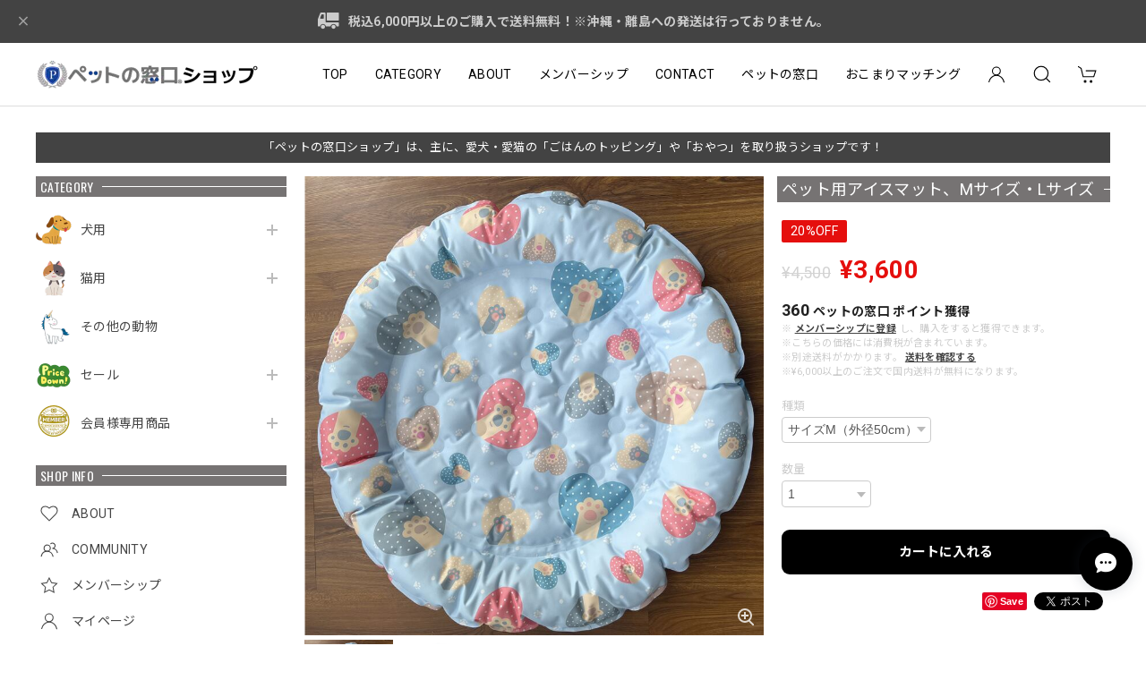

--- FILE ---
content_type: text/css
request_url: https://basefile.akamaized.net/dolcevivace-shopselect-net/60d43dbb6dcb2/discovery.ci.min.css
body_size: 989
content:
/* Dolce & Vivace
 * http://dolcevivace.com/
 * Copyright 2021 Dolce & Vivace
 */
@charset "utf-8";@media (min-width:960px){ #header-menu-pc #appsItemCategoryTag .appsItemCategoryTag_child >a:before{ content:""; display:inline-block; background-size:cover; width:22px; height:22px; position:absolute; left:20px} #header-menu-pc #appsItemCategoryTag .appsItemCategoryTag_child >a{ margin-left:32px; min-height:34px} #header-menu-pc #appsItemCategoryTag .appsItemCategoryTag_child:nth-of-type(1) >a:before{background-position:0px 0px} #header-menu-pc #appsItemCategoryTag .appsItemCategoryTag_child:nth-of-type(2) >a:before{background-position:0px -22px} #header-menu-pc #appsItemCategoryTag .appsItemCategoryTag_child:nth-of-type(3) >a:before{background-position:0px -44px} #header-menu-pc #appsItemCategoryTag .appsItemCategoryTag_child:nth-of-type(4) >a:before{background-position:0px -66px} #header-menu-pc #appsItemCategoryTag .appsItemCategoryTag_child:nth-of-type(5) >a:before{background-position:0px -88px} #header-menu-pc #appsItemCategoryTag .appsItemCategoryTag_child:nth-of-type(6) >a:before{background-position:0px -110px} #header-menu-pc #appsItemCategoryTag .appsItemCategoryTag_child:nth-of-type(7) >a:before{background-position:0px -132px} #header-menu-pc #appsItemCategoryTag .appsItemCategoryTag_child:nth-of-type(8) >a:before{background-position:0px -154px} #header-menu-pc #appsItemCategoryTag .appsItemCategoryTag_child:nth-of-type(9) >a:before{background-position:0px -176px} #header-menu-pc #appsItemCategoryTag .appsItemCategoryTag_child:nth-of-type(10) >a:before{background-position:0px -198px} #header-menu-pc #appsItemCategoryTag .appsItemCategoryTag_child:nth-of-type(11) >a:before{background-position:0px -220px} #header-menu-pc #appsItemCategoryTag .appsItemCategoryTag_child:nth-of-type(12) >a:before{background-position:0px -242px} #header-menu-pc #appsItemCategoryTag .appsItemCategoryTag_child:nth-of-type(13) >a:before{background-position:0px -264px} #header-menu-pc #appsItemCategoryTag .appsItemCategoryTag_child:nth-of-type(14) >a:before{background-position:0px -286px} #header-menu-pc #appsItemCategoryTag .appsItemCategoryTag_child:nth-of-type(15) >a:before{background-position:0px -308px} #header-menu-pc #appsItemCategoryTag .appsItemCategoryTag_child:nth-of-type(16) >a:before{background-position:0px -330px} #header-menu-pc #appsItemCategoryTag .appsItemCategoryTag_child:nth-of-type(17) >a:before{background-position:0px -352px} #header-menu-pc #appsItemCategoryTag .appsItemCategoryTag_child:nth-of-type(18) >a:before{background-position:0px -374px} #header-menu-pc #appsItemCategoryTag .appsItemCategoryTag_child:nth-of-type(19) >a:before{background-position:0px -396px} #header-menu-pc #appsItemCategoryTag .appsItemCategoryTag_child:nth-of-type(20) >a:before{background-position:0px -418px} #header-menu-pc .appsItemCategoryTag_lowerchild li{ padding-left:52px; margin-left:0} #header-menu-pc .appsItemCategoryTag_lowerchild li a{ display:-webkit-flex; display:flex; -webkit-box-align:center; align-items:center; position:relative; opacity:0.7; font-size:0.75rem; color:#111; color:var(--dolce-header-text-color); margin-bottom:5px} #header-menu-pc .appsItemCategoryTag_lowerchild li >::before{ left:0; margin-bottom:0} #header-menu-pc .appsItemCategoryTag_lowerchild li{ margin-bottom:5px} }@media (max-width:959px){ .pl5{ padding-left:3px} #header-menu-sp ul.uk-nav-sub{ padding: 5px 0 0 20px} #header-menu-sp .slide-menu-cat >li:first-child >a{ padding:10px 0 0} #header-menu-sp h2{ margin:16px 0 3px} #slide-menu h2:last-of-type{ margin:18px 0 1px} #header-menu-sp .category-btn a{ display:-webkit-flex; display:flex; -webkit-box-align:center; align-items:center; position:relative} #header-menu-sp .slide-menu-cat .uk-nav >li >a{ padding:0} #header-menu-sp .category-btn a .cat-pic{ min-height:30px; width:40px} #header-menu-sp .category-btn a .cat-inner{ height:30px; width:30px; margin:0 10px 0 0; background-size:cover; background-repeat:no-repeat} #header-menu-sp .category-btn:nth-of-type(1) .cat-inner{background-position:0px 0px} #header-menu-sp .category-btn:nth-of-type(2) .cat-inner{background-position:0px -30px} #header-menu-sp .category-btn:nth-of-type(3) .cat-inner{background-position:0px -60px} #header-menu-sp .category-btn:nth-of-type(4) .cat-inner{background-position:0px -90px} #header-menu-sp .category-btn:nth-of-type(5) .cat-inner{background-position:0px -120px} #header-menu-sp .category-btn:nth-of-type(6) .cat-inner{background-position:0px -150px} #header-menu-sp .category-btn:nth-of-type(7) .cat-inner{background-position:0px -180px} #header-menu-sp .category-btn:nth-of-type(8) .cat-inner{background-position:0px -210px} #header-menu-sp .category-btn:nth-of-type(9) .cat-inner{background-position:0px -240px} #header-menu-sp .category-btn:nth-of-type(10) .cat-inner{background-position:0px -270px} #header-menu-sp .category-btn:nth-of-type(11) .cat-inner{background-position:0px -300px} #header-menu-sp .category-btn:nth-of-type(12) .cat-inner{background-position:0px -330px} #header-menu-sp .category-btn:nth-of-type(13) .cat-inner{background-position:0px -360px} #header-menu-sp .category-btn:nth-of-type(14) .cat-inner{background-position:0px -390px} #header-menu-sp .category-btn:nth-of-type(15) .cat-inner{background-position:0px -420px} #header-menu-sp .category-btn:nth-of-type(16) .cat-inner{background-position:0px -450px} #header-menu-sp .category-btn:nth-of-type(17) .cat-inner{background-position:0px -480px} #header-menu-sp .category-btn:nth-of-type(18) .cat-inner{background-position:0px -510px} #header-menu-sp .category-btn:nth-of-type(19) .cat-inner{background-position:0px -540px} #header-menu-sp .category-btn:nth-of-type(20) .cat-inner{background-position:0px -570px} #header-menu-sp .category-btn a .cat-title{ width:calc(100% - 50px); line-height:24px; vertical-align:middle; min-height:24px; display:inline-block} #header-menu-sp .uk-nav-sub .uk-list-hyphen >::before{ left:0; margin-bottom:0} #header-menu-sp .slide-menu-cat .uk-nav a{ margin-top:10px} #header-menu-sp .slide-menu-cat .uk-nav-sub a{ margin-top:10px}}

--- FILE ---
content_type: text/css
request_url: https://basefile.akamaized.net/dolcevivace-shopselect-net/614bc6aeca80e/discovery.cil.min.css
body_size: 453
content:
/* Dolce & Vivace
 * http://dolcevivace.com/
 * Copyright 2021 Dolce & Vivace
 */
@charset "utf-8";#sidebar-menu .category-btn{margin-top:0}#sidebar-menu .category-btn .cat-pic{min-height:54px;width:50px}#sidebar-menu .category-btn .cat-inner{height:40px;width:40px;margin:7px 10px 7px 0}#sidebar-menu .category-btn:nth-of-type(2) .cat-inner{background-position:0px -40px}#sidebar-menu .category-btn:nth-of-type(3) .cat-inner{background-position:0px -80px}#sidebar-menu .category-btn:nth-of-type(4) .cat-inner{background-position:0px -120px}#sidebar-menu .category-btn:nth-of-type(5) .cat-inner{background-position:0px -160px}#sidebar-menu .category-btn:nth-of-type(6) .cat-inner{background-position:0px -200px}#sidebar-menu .category-btn:nth-of-type(7) .cat-inner{background-position:0px -240px}#sidebar-menu .category-btn:nth-of-type(8) .cat-inner{background-position:0px -280px}#sidebar-menu .category-btn:nth-of-type(9) .cat-inner{background-position:0px -320px}#sidebar-menu .category-btn:nth-of-type(10) .cat-inner{background-position:0px -360px}#sidebar-menu .category-btn:nth-of-type(11) .cat-inner{background-position:0px -400px}#sidebar-menu .category-btn:nth-of-type(12) .cat-inner{background-position:0px -440px}#sidebar-menu .category-btn:nth-of-type(13) .cat-inner{background-position:0px -480px}#sidebar-menu .category-btn:nth-of-type(14) .cat-inner{background-position:0px -520px}#sidebar-menu .category-btn:nth-of-type(15) .cat-inner{background-position:0px -560px}#sidebar-menu .category-btn:nth-of-type(16) .cat-inner{background-position:0px -600px}#sidebar-menu .category-btn:nth-of-type(17) .cat-inner{background-position:0px -640px}#sidebar-menu .category-btn:nth-of-type(18) .cat-inner{background-position:0px -680px}#sidebar-menu .category-btn:nth-of-type(19) .cat-inner{background-position:0px -720px}#sidebar-menu .category-btn:nth-of-type(20) .cat-inner{background-position:0px -760px}#sidebar-menu .category-btn .cat-title{width:calc(100% - 90px)}#sidebar-menu .category-btn .cat-icon{min-height:54px;width:40px}#sidebar-menu .medium-category{width:100%;padding-left:60px !important}#sidebar-menu ul.uk-nav-sub{padding:0 0 5px 12px}@media (max-width:959px){#sidebar-menu .category-btn .cat-title{width:calc(100% - 100px)}#sidebar-menu .category-btn .cat-icon{width:50px}}

--- FILE ---
content_type: text/javascript
request_url: https://basefile.akamaized.net/dolcevivace-shopselect-net/641a7b69b4b6f/discovery.cl3.js
body_size: 1073
content:
/* Dolce & Vivace
 * http://dolcevivace.com/
 * Copyright 2021 Dolce & Vivace
 */

/* JS トップページ catlist 3 */
var v_cat_list3_url = $("#cat_list3_url").text();
var v_shop_url = $("#shop_url").text();
var process_flg = false;
if (process_flg == false) {

$.ajax({
  url: v_shop_url + '/load_items/categories/' + v_cat_list3_url + '/1/',
  type: 'GET',
  dataType: 'html',
  beforeSend: function () {
  process_flg = true;
  },
  success: function (data) {
  $('#cat-list-3 .embla__container').prepend(data);
  },
  complete: function () {

  process_flg = false;

  var windowWidth = $(window).width();
var windowSm = 601;
if (windowWidth <= windowSm) {

//SP
const wrap3 = document.querySelector("#cat-list-3");
const viewPort3 = wrap3.querySelector(".embla__viewport");
const embla3 = EmblaCarousel(viewPort3, { loop: false, dragFree:true, align: 0, slidesToScroll:3, speed:6, containScroll:'trimSnaps'  });
const setupDotBtns3 = (dotsArray3, embla3) => {
dotsArray3.forEach((dotNode3, i) => {
  dotNode3.addEventListener("click", () => embla3.scrollTo(i), false);
});
};
const generateDotBtns3 = (dots3, embla3) => {
const template3 = document.getElementById("embla-dot-template3").innerHTML;
dots3.innerHTML = embla3.scrollSnapList().reduce(acc3 => acc3 + template3, "");
return [].slice.call(dots3.querySelectorAll(".embla__dot3"));
};
const selectDotBtn3 = (dotsArray3, embla3) => () => {
const previous = embla3.previousScrollSnap();
const selected = embla3.selectedScrollSnap();
dotsArray3[previous].classList.remove("is-selected");
dotsArray3[selected].classList.add("is-selected");
};
const dots3 = document.querySelector(".embla-dots3");
const dotsArray3 = generateDotBtns3(dots3, embla3);
const setSelectedDotBtn3 = selectDotBtn3(dotsArray3, embla3);
setupDotBtns3(dotsArray3, embla3);
embla3.on("select", setSelectedDotBtn3);
embla3.on("init", setSelectedDotBtn3);

} else {

//PC
const wrap3 = document.querySelector("#cat-list-3");
const viewPort3 = wrap3.querySelector(".embla__viewport");
const embla3 = EmblaCarousel(viewPort3, { loop: false, dragFree:true, align: 0, slidesToScroll:4, speed:6, containScroll:'trimSnaps'  });
const setupDotBtns3 = (dotsArray3, embla3) => {
dotsArray3.forEach((dotNode3, i) => {
  dotNode3.addEventListener("click", () => embla3.scrollTo(i), false);
});
};
const generateDotBtns3 = (dots3, embla3) => {
const template3 = document.getElementById("embla-dot-template3").innerHTML;
dots3.innerHTML = embla3.scrollSnapList().reduce(acc3 => acc3 + template3, "");
return [].slice.call(dots3.querySelectorAll(".embla__dot3"));
};
const selectDotBtn3 = (dotsArray3, embla3) => () => {
const previous = embla3.previousScrollSnap();
const selected = embla3.selectedScrollSnap();
dotsArray3[previous].classList.remove("is-selected");
dotsArray3[selected].classList.add("is-selected");
};
const setupPrevNextBtns3 = (prevBtn3, nextBtn3, embla3) => {
prevBtn3.addEventListener('click', embla3.scrollPrev, false);
nextBtn3.addEventListener('click', embla3.scrollNext, false);
};
const disablePrevNextBtns3 = (prevBtn3, nextBtn3, embla3) => {
return () => {
  if (embla3.canScrollPrev()) prevBtn3.removeAttribute('disabled');
  else prevBtn3.setAttribute('disabled', 'disabled');
  if (embla3.canScrollNext()) nextBtn3.removeAttribute('disabled');
  else nextBtn3.setAttribute('disabled', 'disabled');
};
};
const prevBtn3 = wrap3.querySelector(".embla-prev3");
const nextBtn3 = wrap3.querySelector(".embla-next3");
const dots3 = document.querySelector(".embla-dots3");
const dotsArray3 = generateDotBtns3(dots3, embla3);
const setSelectedDotBtn3 = selectDotBtn3(dotsArray3, embla3);
const disablePrevAndNextBtns3 = disablePrevNextBtns3(prevBtn3, nextBtn3, embla3);
setupPrevNextBtns3(prevBtn3, nextBtn3, embla3);
setupDotBtns3(dotsArray3, embla3);
embla3.on("select", setSelectedDotBtn3);
embla3.on("select", disablePrevAndNextBtns3);
embla3.on("init", setSelectedDotBtn3);
embla3.on("init", disablePrevAndNextBtns3);

}
//cat end

}
});
}